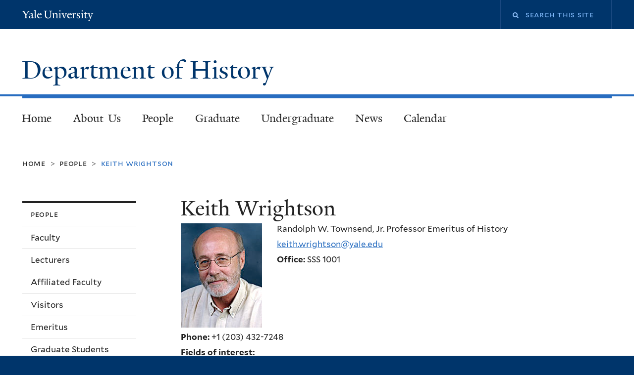

--- FILE ---
content_type: text/html; charset=utf-8
request_url: https://history.yale.edu/people/keith-wrightson
body_size: 12971
content:
<!DOCTYPE html>
<!--[if lte IE 8]>     <html lang="en" dir="ltr" class="ie8"> <![endif]-->
<!--[if gt IE 8]><!--> <html lang="en" dir="ltr" prefix="content: http://purl.org/rss/1.0/modules/content/ dc: http://purl.org/dc/terms/ foaf: http://xmlns.com/foaf/0.1/ og: http://ogp.me/ns# rdfs: http://www.w3.org/2000/01/rdf-schema# sioc: http://rdfs.org/sioc/ns# sioct: http://rdfs.org/sioc/types# skos: http://www.w3.org/2004/02/skos/core# xsd: http://www.w3.org/2001/XMLSchema#"> <!--<![endif]-->
<head>
<meta http-equiv="X-UA-Compatible" content="IE=edge">
  <!--

  GGGGGGGGGGGG      GGGGGGGGGGG               fGGGGGG
    ;GGGGG.             GGGi                     GGGG
      CGGGG:           GGG                       GGGG
       lGGGGt         GGL                        GGGG
        .GGGGC       GG:                         GGGG
          GGGGG    .GG.        ;CGGGGGGL         GGGG          .LGGGGGGGL
           GGGGG  iGG        GGG:   ,GGGG        GGGG        tGGf     ;GGGC
            LGGGGfGG        GGGG     CGGG;       GGGG       GGGL       GGGGt
             lGGGGL                  CGGG;       GGGG      CGGGCCCCCCCCCCCCC
              GGGG                   GGGG,       GGGG      GGGG
              GGGG             tCGG; CGGG,       GGGG      GGGG
              GGGG          GGGG     CGGG.       GGGG      GGGGL
              GGGG         GGGGC     CGGG.       GGGG      :GGGGC          :
             ,GGGGG.       GGGGG:  .LGGGGG,.tG   GGGG        GGGGGGt,..,fGC
        ,GGGGGGGGGGGGGGf    iGGGGGG   CGGGGC  GGGGGGGGGG       LGGGGGGGC

  -->
  <meta charset="utf-8" />
<meta about="/people/keith-wrightson#me" typeof="foaf:Person" rel="foaf:account" resource="/people/keith-wrightson" />
<meta about="/people/keith-wrightson" property="foaf:name" content="Keith Wrightson" />
<link rel="shortcut icon" href="https://history.yale.edu/sites/all/themes/yalenew_base/images/favicon.ico" type="image/vnd.microsoft.icon" />
<meta name="viewport" content="width=device-width, initial-scale=1, maximum-scale=10, minimum-scale=1, user-scalable=yes" />
<meta name="generator" content="Drupal 7 (https://www.drupal.org)" />
<link rel="image_src" href="https://history.yale.edu/sites/default/files/pictures/picture-139-1357249089.jpg" />
<link rel="canonical" href="https://history.yale.edu/people/keith-wrightson" />
<link rel="shortlink" href="https://history.yale.edu/user/139" />
  <title>Keith Wrightson | Department of History</title>
  <!--[if IEMobile]><meta http-equiv="cleartype" content="on" /><![endif]-->

    <link rel="shortcut icon" sizes="16x16 24x24 32x32 48x48 64x64" href="https://history.yale.edu/sites/all/themes/yalenew_base/images/favicon.ico" type="image/vnd.microsoft.icon">
    <link rel="icon" sizes="228x228" href="/sites/all/themes/yalenew_base/images/touch-icon-228.png">
  <link rel="apple-touch-icon-precomposed" sizes="228x228" href="/sites/all/themes/yalenew_base/images/touch-icon-228.png">

  <link rel="stylesheet" href="https://history.yale.edu/sites/default/files/css/css_xE-rWrJf-fncB6ztZfd2huxqgxu4WO-qwma6Xer30m4.css" media="all" />
<link rel="stylesheet" href="https://history.yale.edu/sites/default/files/css/css_UF91SnGXvssy6_cHK2TyvRj3x0HpDnUTUKroRCHJSMQ.css" media="all" />
<link rel="stylesheet" href="https://history.yale.edu/sites/default/files/css/css_c4shn3NO20HnfR4qbOhBl-TQeqx2aaUx74HQ5lwyTSM.css" media="all" />
<link rel="stylesheet" href="https://history.yale.edu/sites/default/files/css/css_qfNcJRhJ-UkbO9P5y8V831DGz0ASVpOVFa8jVK1ZHgI.css" media="all" />
<link rel="stylesheet" href="//maxcdn.bootstrapcdn.com/font-awesome/4.7.0/css/font-awesome.min.css" media="all" />
<link rel="stylesheet" href="https://history.yale.edu/sites/default/files/css/css_zaOco2G8k_Y9ZPkHcPipwrYE0eu9i_I-umrYSytTB3U.css" media="all" />
<link rel="stylesheet" href="https://history.yale.edu/sites/default/files/css/css_SbupwLY96NaCH1HAe9Sy9EfHqQ1Kyj0Oq1Ed_4OscR4.css" media="all" />
<link rel="stylesheet" href="https://history.yale.edu/sites/default/files/css_injector/css_injector_1.css?s6p2ao" media="all" />

<!--[if (lt IE 9)&(!IEMobile)]>
<link rel="stylesheet" href="https://history.yale.edu/sites/default/files/css/css_nBvgsRGFO8eRuGybs3zqi1R0F_76QazEf5KpSL9kQhA.css" media="all" />
<![endif]-->

<!--[if gte IE 9]><!-->
<link rel="stylesheet" href="https://history.yale.edu/sites/default/files/css/css_059BxwQdO3W6gC_prw0ohrQj1fWv8MiFJkqt4YP0qJk.css" media="all" />
<!--<![endif]-->
  <script src="https://history.yale.edu/sites/all/libraries/respondjs/respond.min.js?s6p2ao"></script>
<script>
document.cookie = 'adaptive_image=' + Math.max(screen.width, screen.height) + '; path=/';
</script>
<script src="//ajax.googleapis.com/ajax/libs/jquery/1.8.3/jquery.min.js"></script>
<script>
window.jQuery || document.write("<script src='/sites/all/modules/contrib/jquery_update/replace/jquery/1.8/jquery.min.js'>\x3C/script>")
</script>
<script src="https://history.yale.edu/sites/default/files/js/js_Hfha9RCTNm8mqMDLXriIsKGMaghzs4ZaqJPLj2esi7s.js"></script>
<script src="//ajax.googleapis.com/ajax/libs/jqueryui/1.10.2/jquery-ui.min.js"></script>
<script>
window.jQuery.ui || document.write("<script src='/sites/all/modules/contrib/jquery_update/replace/ui/ui/minified/jquery-ui.min.js'>\x3C/script>")
</script>
<script src="https://history.yale.edu/sites/default/files/js/js_WwwX68M9x5gJGdauMeCoSQxOzb1Ebju-30k5FFWQeH0.js"></script>
<script src="https://history.yale.edu/sites/default/files/js/js_RmIn0TRmkZxVzgrikAZV2ncUuwM_yo15UhbQQup10RY.js"></script>
<script src="https://history.yale.edu/sites/default/files/js/js_MtRobCwttpgGZRSK5aC9H2ytxyedr9AhXhBIzbRAhHY.js"></script>
<script src="https://www.googletagmanager.com/gtag/js?id=UA-72636881-1"></script>
<script>
window.dataLayer = window.dataLayer || [];function gtag(){dataLayer.push(arguments)};gtag("js", new Date());gtag("set", "developer_id.dMDhkMT", true);gtag("config", "UA-72636881-1", {"groups":"default","cookie_domain":"history.yale.edu","anonymize_ip":true});
</script>
<script src="https://history.yale.edu/sites/default/files/js/js_tlrLbES_-obH6Lh3hw49Qt2uSY_AH8q9KolRKfUDBPo.js"></script>
<script src="https://history.yale.edu/sites/default/files/js/js_UNPtX_ZGxcpSkJyp8ls50mHCG5a_tcqRFqN4KjkfLso.js"></script>
<script>
jQuery.extend(Drupal.settings, {"basePath":"\/","pathPrefix":"","setHasJsCookie":0,"ajaxPageState":{"theme":"yalenew_standard","theme_token":"VK5BqUJT1aBv_q0bgXs2G1TRh7g5hXkukORMbK5WhL4","js":{"0":1,"sites\/all\/themes\/yalenew_base\/js\/jcaption.min.js":1,"sites\/all\/libraries\/respondjs\/respond.min.js":1,"1":1,"\/\/ajax.googleapis.com\/ajax\/libs\/jquery\/1.8.3\/jquery.min.js":1,"2":1,"misc\/jquery-extend-3.4.0.js":1,"misc\/jquery-html-prefilter-3.5.0-backport.js":1,"misc\/jquery.once.js":1,"misc\/drupal.js":1,"\/\/ajax.googleapis.com\/ajax\/libs\/jqueryui\/1.10.2\/jquery-ui.min.js":1,"3":1,"sites\/all\/modules\/contrib\/jquery_update\/replace\/ui\/external\/jquery.cookie.js":1,"misc\/form-single-submit.js":1,"sites\/all\/modules\/contrib\/jquery_ui_filter\/jquery_ui_filter.js":1,"sites\/all\/modules\/contrib\/collapsiblock\/collapsiblock.js":1,"sites\/all\/libraries\/superfish\/sfsmallscreen.js":1,"sites\/all\/libraries\/colorbox\/jquery.colorbox-min.js":1,"sites\/all\/modules\/contrib\/colorbox\/js\/colorbox.js":1,"sites\/all\/modules\/contrib\/colorbox\/styles\/default\/colorbox_style.js":1,"sites\/all\/modules\/contrib\/jscrollpane\/js\/jquery.jscrollpane.min.js":1,"sites\/all\/modules\/contrib\/jscrollpane\/js\/jquery.mousewheel.js":1,"sites\/all\/modules\/contrib\/jscrollpane\/js\/script.js":1,"sites\/all\/modules\/contrib\/jquery_ui_filter\/accordion\/jquery_ui_filter_accordion.js":1,"sites\/all\/modules\/contrib\/jquery_ui_filter\/tabs\/jquery_ui_filter_tabs.js":1,"sites\/all\/modules\/contrib\/custom_search\/js\/custom_search.js":1,"sites\/all\/modules\/contrib\/google_analytics\/googleanalytics.js":1,"https:\/\/www.googletagmanager.com\/gtag\/js?id=UA-72636881-1":1,"4":1,"sites\/all\/libraries\/superfish\/jquery.hoverIntent.minified.js":1,"sites\/all\/libraries\/superfish\/sftouchscreen.js":1,"sites\/all\/libraries\/superfish\/superfish.js":1,"sites\/all\/modules\/contrib\/superfish\/superfish.js":1,"sites\/all\/themes\/omega\/omega\/js\/jquery.formalize.js":1,"sites\/all\/themes\/omega\/omega\/js\/omega-mediaqueries.js":1,"sites\/all\/themes\/yalenew_base\/js\/modernizr.min.js":1,"sites\/all\/themes\/yalenew_base\/js\/jquery.fitted.js":1,"sites\/all\/themes\/yalenew_base\/js\/appendAround.min.js":1,"sites\/all\/themes\/yalenew_base\/js\/scripts.js":1},"css":{"modules\/system\/system.base.css":1,"modules\/system\/system.menus.css":1,"modules\/system\/system.messages.css":1,"modules\/system\/system.theme.css":1,"misc\/ui\/jquery.ui.core.css":1,"misc\/ui\/jquery.ui.theme.css":1,"misc\/ui\/jquery.ui.accordion.css":1,"misc\/ui\/jquery.ui.tabs.css":1,"misc\/ui\/jquery.ui.button.css":1,"sites\/all\/modules\/contrib\/adaptive_image\/css\/adaptive-image.css":1,"sites\/all\/modules\/contrib\/calendar\/css\/calendar_multiday.css":1,"sites\/all\/modules\/contrib\/collapsiblock\/collapsiblock.css":1,"modules\/comment\/comment.css":1,"modules\/field\/theme\/field.css":1,"modules\/node\/node.css":1,"modules\/search\/search.css":1,"sites\/all\/modules\/contrib\/siteimprove\/css\/siteimprove.css":1,"modules\/user\/user.css":1,"sites\/all\/modules\/contrib\/views\/css\/views.css":1,"sites\/all\/modules\/contrib\/ckeditor\/css\/ckeditor.css":1,"sites\/all\/modules\/contrib\/colorbox\/styles\/default\/colorbox_style.css":1,"sites\/all\/modules\/contrib\/ctools\/css\/ctools.css":1,"sites\/all\/modules\/contrib\/jscrollpane\/css\/jquery.jscrollpane.css":1,"sites\/all\/modules\/contrib\/typogrify\/typogrify.css":1,"sites\/all\/modules\/contrib\/custom_search\/custom_search.css":1,"\/\/maxcdn.bootstrapcdn.com\/font-awesome\/4.7.0\/css\/font-awesome.min.css":1,"sites\/all\/libraries\/superfish\/css\/superfish.css":1,"sites\/all\/libraries\/superfish\/css\/superfish-smallscreen.css":1,"sites\/all\/themes\/omega\/omega\/css\/formalize.css":1,"sites\/default\/files\/fontyourface\/font.css":1,"\/sites\/all\/libraries\/fontyourface\/YaleDesign-italic-bold\/stylesheet.css":1,"\/sites\/all\/libraries\/fontyourface\/YaleDesign-italic-normal\/stylesheet.css":1,"\/sites\/all\/libraries\/fontyourface\/YaleDesign-normal-bold\/stylesheet.css":1,"\/sites\/all\/libraries\/fontyourface\/YaleDesign-normal-normal\/stylesheet.css":1,"sites\/all\/themes\/yalenew_base\/css\/globalnew.css":1,"public:\/\/css_injector\/css_injector_1.css":1,"ie::wide::sites\/all\/themes\/yalenew_base\/css\/grid\/yalenew_default\/wide\/yalenew-default-wide-12.css":1,"sites\/all\/themes\/yalenew_base\/css\/grid\/yalenew_default\/fluid\/yalenew-default-fluid-12.css":1,"sites\/all\/themes\/yalenew_base\/css\/grid\/yalenew_default\/narrow\/yalenew-default-narrow-12.css":1,"sites\/all\/themes\/yalenew_base\/css\/grid\/yalenew_default\/wide\/yalenew-default-wide-12.css":1}},"collapsiblock":{"blocks":{"block-block-49":"2","block-block-50":"2","block-block-51":"2","block-block-52":"2","block-menu-block-2":"1","block-block-17":"1","block-block-53":"3","block-block-54":"3","block-block-55":"3","block-block-56":"3","block-block-57":"3","block-block-58":"3","block-block-59":"1","block-block-22":"1","block-block-20":"1","block-block-21":"1","block-block-18":"1","block-block-9":"1","block-block-60":"3","block-block-61":"3","block-block-62":"3","block-block-63":"1","block-block-65":"3","block-block-66":"3","block-block-67":"3","block-block-68":"1","block-block-69":"1","block-block-70":"1","block-block-71":"1","block-block-64":"1","block-block-72":"1","block-menu-menu-dissertations":"1","block-menu-menu-workshops-colloquia-listing":"1","block-block-36":"1","block-block-73":"3","block-block-74":"3","block-block-75":"3","block-block-76":"3","block-block-77":"3","block-block-78":"3","block-views-calendar-list-block-2":"1","block-block-80":"3","block-block-81":"3","block-block-82":"3","block-block-83":"3","block-block-84":"3","block-block-79":"1","block-block-85":"3","block-block-1":"1","block-block-23":"1","block-block-86":"3","block-block-14":"1","block-block-31":"1","block-block-19":"1","block-views-calendar-block-2":"1","block-block-26":"1"},"default_state":"1","slide_type":"1","slide_speed":"200","block_title":":header:first","block":"div.block","block_content":"div.content"},"colorbox":{"opacity":"0.85","current":"{current} of {total}","previous":"\u00ab Prev","next":"Next \u00bb","close":"Close","maxWidth":"98%","maxHeight":"98%","fixed":true,"mobiledetect":true,"mobiledevicewidth":"480px","specificPagesDefaultValue":"admin*\nimagebrowser*\nimg_assist*\nimce*\nnode\/add\/*\nnode\/*\/edit\nprint\/*\nprintpdf\/*\nsystem\/ajax\nsystem\/ajax\/*"},"jQueryUiFilter":{"disabled":0,"accordionHeaderTag":"h3","accordionOptions":{"active":0,"animated":"slide","autoHeight":"true","clearStyle":"false","collapsible":"false","event":"click","scrollTo":0,"history":"false"},"tabsOptions":{"collapsible":"false","event":"click","fx":0,"paging":{"back":"\u0026laquo; Previous","next":"Next \u0026raquo;"},"selected":"","scrollTo":0,"history":"false"},"tabsHeaderTag":"h3"},"jScrollPane":{"class":".scroll-pane"},"custom_search":{"form_target":"_self","solr":0},"googleanalytics":{"account":["UA-72636881-1"],"trackOutbound":1,"trackMailto":1,"trackDownload":1,"trackDownloadExtensions":"7z|aac|arc|arj|asf|asx|avi|bin|csv|doc(x|m)?|dot(x|m)?|exe|flv|gif|gz|gzip|hqx|jar|jpe?g|js|mp(2|3|4|e?g)|mov(ie)?|msi|msp|pdf|phps|png|ppt(x|m)?|pot(x|m)?|pps(x|m)?|ppam|sld(x|m)?|thmx|qtm?|ra(m|r)?|sea|sit|tar|tgz|torrent|txt|wav|wma|wmv|wpd|xls(x|m|b)?|xlt(x|m)|xlam|xml|z|zip","trackColorbox":1,"trackDomainMode":1},"urlIsAjaxTrusted":{"\/people\/keith-wrightson":true},"superfish":{"1":{"id":"1","sf":{"delay":"300","animation":{"opacity":"show"},"speed":"fast","autoArrows":false,"dropShadows":false},"plugins":{"touchscreen":{"behaviour":"0","mode":"useragent_predefined"},"smallscreen":{"mode":"window_width","breakpoint":980,"breakpointUnit":"px","accordionButton":"2","title":"Main menu"}}}},"omega":{"layouts":{"primary":"wide","order":["fluid","narrow","wide"],"queries":{"fluid":"all and (max-width: 739px)","narrow":"all and (min-width: 740px) and (max-width: 1024px)","wide":"all and (min-width: 1025px)"}}}});
</script>

</head>
<body class="html not-front not-logged-in page-user page-user- page-user-139 yalenew-standard context-people one-sidebar sidebar-first">
  <aside role='complementary' id="skip-link" aria-label="Skip to main content">
    <a href="#main-content" class="element-invisible element-focusable">Skip to main content</a>
  </aside>
  <div class="region region-page-top" id="region-page-top">
  <div class="region-inner region-page-top-inner">
      </div>
</div>
  <div class="page clearfix" id="page">
      <header id="section-header" class="section section-header" role="banner">
  <div id="zone-topper-wrapper" class="zone-wrapper zone-topper-wrapper clearfix yalenew-standard-topper">  <div id="zone-topper" class="zone zone-topper clearfix container-12">
    <div  class="grid-3 region region-topper-first" id="region-topper-first">
  <div class="region-inner region-topper-first-inner">
      <div class="topper-logo"><a href="http://www.yale.edu" class="y-icons y-yale y-univ"><span class="element-invisible">Yale University</span></a>
      </div>

	 <div id="moved-main-nav-wrapper">
                <button aria-expanded="false" id="nav-ready" class="nav-ready"><span class="element-invisible">Open Main Navigation</span></button>
                <div id="moved-main-nav" class="moved-main-nav" data-set="append-main-nav"></div>
                <button aria-expanded="true" id="nav-close" class="nav-close nav-hidden"><span class="element-invisible">Close Main Navigation</span></button>
        </div>

  </div>
</div>
<div class="grid-9 region region-topper-second" id="region-topper-second">
  <div class="region-inner region-topper-second-inner">
    <div class="block block-search block-form block-search-form odd block-without-title" id="block-search-form">
  <div class="block-inner clearfix">
            
    <div class="content clearfix">
      <form class="search-form" role="search" aria-label="Site Search" action="/people/keith-wrightson" method="post" id="search-block-form" accept-charset="UTF-8"><div><div class="container-inline">
  <div class="form-item form-type-searchfield form-item-search-block-form">
 <label for="edit-search-block-form--2"><i class="fa fa-search"></i> </label>
 <input title="Enter the terms you wish to search for." class="custom-search-box form-text form-search" placeholder="Search this site" type="search" id="edit-search-block-form--2" name="search_block_form" value="" size="15" maxlength="128" />
</div>
<div class="form-actions form-wrapper" id="edit-actions"><input style="display:none;" type="submit" id="edit-submit" name="op" value="" class="form-submit" /></div><input type="hidden" name="form_build_id" value="form-oo2LXOisj7jgLUx0QDNWpWtk9meRLiZGGI6v2f7g3yE" />
<input type="hidden" name="form_id" value="search_block_form" />
</div>
</div></form>    </div>
  </div>
</div>
  </div>
</div>
  </div>
</div><div id="zone-branding-wrapper" class="zone-wrapper zone-branding-wrapper clearfix">  <div id="zone-branding" class="zone zone-branding clearfix container-12">
    <div class="grid-10 region region-branding" id="region-branding">
  <div class="region-inner region-branding-inner">
        <div class="branding-data clearfix">
                                                  <h2 class="site-name"><a href="/" title="Home">Department of History
</a></h2>
                                  </div>
          </div>
</div>
  </div>
</div></header>
  
      <main  id="section-content" class="section section-content" role="main">
  <div id="section-content-inner">
    

<div id="zone-menu-wrapper" class="zone-wrapper zone-menu-wrapper clearfix">  <div id="zone-menu" class="zone zone-menu clearfix yale-standard-menu container-12">

<div id="original-main-nav-wrapper">
  <div id="original-main-nav" data-set="append-main-nav">
    <div id="main-nav">

    <div class="grid-12 region region-menu yale-standard-menu" id="region-menu">
  <div class="region-inner region-menu-inner">
    <nav id="main-menu-navigation" role="navigation" aria-label="Main Menu" class="navigation">
                  <div class="block block-superfish block-1 block-superfish-1 odd block-without-title" id="block-superfish-1">
  <div class="block-inner clearfix">
            
    <div class="content clearfix">
      <ul  id="superfish-1" class="menu sf-menu sf-main-menu sf-horizontal sf-style-none sf-total-items-7 sf-parent-items-4 sf-single-items-3"><li id="menu-257-1" class="first odd sf-item-1 sf-depth-1 sf-no-children"><a href="/" class="sf-depth-1">Home</a></li><li id="menu-562-1" class="middle even sf-item-2 sf-depth-1 sf-total-children-7 sf-parent-children-1 sf-single-children-6 menuparent"><a href="/about-us" class="sf-depth-1 menuparent">About Us</a><ul><li id="menu-748-1" class="first odd sf-item-1 sf-depth-2 sf-no-children"><a href="http://history.yale.edu/people/faculty" title="" class="sf-depth-2">People</a></li><li id="menu-601-1" class="middle even sf-item-2 sf-depth-2 sf-no-children"><a href="/about-us/staff" class="sf-depth-2">Officers &amp; Staff</a></li><li id="menu-602-1" class="middle odd sf-item-3 sf-depth-2 sf-no-children"><a href="/about-us/current-job-searches" class="sf-depth-2">Current Job Searches</a></li><li id="menu-3036-1" class="middle even sf-item-4 sf-depth-2 sf-no-children"><a href="/about-us/diversity-and-yale-history" class="sf-depth-2">Diversity and Yale History</a></li><li id="menu-7983-1" class="middle odd sf-item-5 sf-depth-2 sf-no-children"><a href="/about-us/yale-history-podcast" class="sf-depth-2">Yale History Podcast</a></li><li id="menu-3357-1" class="middle even sf-item-6 sf-depth-2 sf-no-children"><a href="/galleries" class="sf-depth-2">Galleries</a></li><li id="menu-664-1" class="last odd sf-item-7 sf-depth-2 sf-total-children-5 sf-parent-children-0 sf-single-children-5 menuparent"><a href="/faculty-resources" class="sf-depth-2 menuparent">Faculty Resources</a><ul><li id="menu-858-1" class="first odd sf-item-1 sf-depth-3 sf-no-children"><a href="/about-us/faculty-resources/computer-equipment-support" class="sf-depth-3">Computer Equipment &amp; Support</a></li><li id="menu-860-1" class="middle even sf-item-2 sf-depth-3 sf-no-children"><a href="/about-us/faculty-resources/funding" class="sf-depth-3">Funding</a></li><li id="menu-886-1" class="middle odd sf-item-3 sf-depth-3 sf-no-children"><a href="/about-us/faculty-resources/purchasing-card" class="sf-depth-3">Purchasing Card</a></li><li id="menu-885-1" class="middle even sf-item-4 sf-depth-3 sf-no-children"><a href="/about-us/faculty-resources/reimbursements" class="sf-depth-3">Reimbursements</a></li><li id="menu-7985-1" class="last odd sf-item-5 sf-depth-3 sf-no-children"><a href="/about-us/faculty-resources/research-assistants" class="sf-depth-3">Research Assistants</a></li></ul></li></ul></li><li id="menu-678-1" class="middle odd sf-item-3 sf-depth-1 sf-total-children-7 sf-parent-children-0 sf-single-children-7 menuparent"><a href="/people/faculty" class="sf-depth-1 menuparent">People</a><ul><li id="menu-671-1" class="first odd sf-item-1 sf-depth-2 sf-no-children"><a href="/people/faculty" class="sf-depth-2">Faculty</a></li><li id="menu-672-1" class="middle even sf-item-2 sf-depth-2 sf-no-children"><a href="/people/lecturer" class="sf-depth-2">Lecturers</a></li><li id="menu-8247-1" class="middle odd sf-item-3 sf-depth-2 sf-no-children"><a href="http://history.yale.edu/people/affiliated-faculty" class="sf-depth-2">Affiliated Faculty</a></li><li id="menu-673-1" class="middle even sf-item-4 sf-depth-2 sf-no-children"><a href="/people/visitors" class="sf-depth-2">Visitors</a></li><li id="menu-674-1" class="middle odd sf-item-5 sf-depth-2 sf-no-children"><a href="/people/emeritus" class="sf-depth-2">Emeritus</a></li><li id="menu-675-1" class="middle even sf-item-6 sf-depth-2 sf-no-children"><a href="/people/graduate-students" class="sf-depth-2">Graduate Students</a></li><li id="menu-676-1" class="last odd sf-item-7 sf-depth-2 sf-no-children"><a href="/about-us/staff" class="sf-depth-2">Officers &amp; Staff</a></li></ul></li><li id="menu-575-1" class="middle even sf-item-4 sf-depth-1 sf-total-children-3 sf-parent-children-3 sf-single-children-0 menuparent"><a href="/academics/graduate-programs" class="sf-depth-1 menuparent">Graduate</a><ul><li id="menu-7932-1" class="first odd sf-item-1 sf-depth-2 sf-total-children-9 sf-parent-children-0 sf-single-children-9 menuparent"><a href="/graduate/current-students" class="sf-depth-2 menuparent">Current Students</a><ul><li id="menu-3041-1" class="first odd sf-item-1 sf-depth-3 sf-no-children"><a href="/graduate/current-students/department-forms" class="sf-depth-3">Department Forms</a></li><li id="menu-788-1" class="middle even sf-item-2 sf-depth-3 sf-no-children"><a href="/graduate/current-students/funding-opportunities" class="sf-depth-3">Funding Opportunities</a></li><li id="menu-7984-1" class="middle odd sf-item-3 sf-depth-3 sf-no-children"><a href="https://history.yale.edu//sites/default/files/files/History%20Mentoring%20Advising%20Revised%202023.pdf" target="_blank" class="sf-depth-3">Mentoring and Advising Guidelines</a></li><li id="menu-7935-1" class="middle even sf-item-4 sf-depth-3 sf-no-children"><a href="/graduate/current-students/campus-career-resources" class="sf-depth-3">Campus &amp; Career Resources</a></li><li id="menu-572-1" class="middle odd sf-item-5 sf-depth-3 sf-no-children"><a href="/graduate/current-students/committees-and-participation" class="sf-depth-3">Committees and Participation</a></li><li id="menu-7974-1" class="middle even sf-item-6 sf-depth-3 sf-no-children"><a href="/graduate/current-students/historians-in-practice" class="sf-depth-3">Historians in Practice</a></li><li id="menu-634-1" class="middle odd sf-item-7 sf-depth-3 sf-no-children"><a href="/academics/history-working-groups" class="sf-depth-3">Workshops &amp; Colloquia</a></li><li id="menu-7942-1" class="middle even sf-item-8 sf-depth-3 sf-no-children"><a href="https://gsas.yale.edu/academics/programs-policies" target="_blank" class="sf-depth-3">GSAS Programs &amp; Policies</a></li><li id="menu-7957-1" class="last odd sf-item-9 sf-depth-3 sf-no-children"><a href="/graduate/current-students/faqs" class="sf-depth-3">FAQs and Other Info</a></li></ul></li><li id="menu-7933-1" class="middle even sf-item-2 sf-depth-2 sf-total-children-8 sf-parent-children-0 sf-single-children-8 menuparent"><a href="/graduate/prospective-students" class="sf-depth-2 menuparent">Prospective Students</a><ul><li id="menu-578-1" class="first odd sf-item-1 sf-depth-3 sf-no-children"><a href="/graduate/prospective-students/admissions" class="sf-depth-3">Admissions</a></li><li id="menu-579-1" class="middle even sf-item-2 sf-depth-3 sf-no-children"><a href="/graduate/prospective-students/phd-programs" class="sf-depth-3">Ph.D. Programs</a></li><li id="menu-7947-1" class="middle odd sf-item-3 sf-depth-3 sf-no-children"><a href="/graduate/prospective-students/phd-program-overview" class="sf-depth-3">Ph.D. Program Overview</a></li><li id="menu-581-1" class="middle even sf-item-4 sf-depth-3 sf-no-children"><a href="/graduate/prospective-students/masters-degrees" class="sf-depth-3">Master&#039;s Degree Programs</a></li><li id="menu-7946-1" class="middle odd sf-item-5 sf-depth-3 sf-no-children"><a href="https://gsas.yale.edu/resources?type_support=10" class="sf-depth-3">Financial Support</a></li><li id="menu-677-1" class="middle even sf-item-6 sf-depth-3 sf-no-children"><a href="/graduate/prospective-students/yale-history-dissertations" class="sf-depth-3">Yale History Dissertations</a></li><li id="menu-7943-1" class="middle odd sf-item-7 sf-depth-3 sf-no-children"><a href="https://gsas.yale.edu/academics/programs-policies" target="_blank" class="sf-depth-3">GSAS Programs &amp; Policies</a></li><li id="menu-7970-1" class="last even sf-item-8 sf-depth-3 sf-no-children"><a href="/graduate/prospective-students/placement-information" class="sf-depth-3">Placement Information</a></li></ul></li><li id="menu-7934-1" class="last odd sf-item-3 sf-depth-2 sf-total-children-7 sf-parent-children-0 sf-single-children-7 menuparent"><a href="/graduate/program-guide" class="sf-depth-2 menuparent">Program Guide</a><ul><li id="menu-7867-1" class="first odd sf-item-1 sf-depth-3 sf-no-children"><a href="/graduate/program-guide/requirements-phd" class="sf-depth-3">Requirements of the Ph.D.</a></li><li id="menu-7936-1" class="middle even sf-item-2 sf-depth-3 sf-no-children"><a href="/graduate/program-guide/financial-support" class="sf-depth-3">Financial Support</a></li><li id="menu-7937-1" class="middle odd sf-item-3 sf-depth-3 sf-no-children"><a href="/graduate/program-guide/progress-through-degree-year" class="sf-depth-3">Progress Through the Degree (By Year)</a></li><li id="menu-823-1" class="middle even sf-item-4 sf-depth-3 sf-no-children"><a href="/graduate/program-guide/language-requirements" class="sf-depth-3">Language Requirements</a></li><li id="menu-7939-1" class="middle odd sf-item-5 sf-depth-3 sf-no-children"><a href="/graduate/program-guide/teaching" class="sf-depth-3">Teaching</a></li><li id="menu-7938-1" class="middle even sf-item-6 sf-depth-3 sf-no-children"><a href="/graduate/program-guide/department-forms" class="sf-depth-3">Department Forms</a></li><li id="menu-7941-1" class="last odd sf-item-7 sf-depth-3 sf-no-children"><a href="https://gsas.yale.edu/academics/programs-policies" target="_blank" class="sf-depth-3">GSAS Programs &amp; Policies</a></li></ul></li></ul></li><li id="menu-576-1" class="middle odd sf-item-5 sf-depth-1 sf-total-children-3 sf-parent-children-2 sf-single-children-1 menuparent"><a href="/academics/undergraduate-program" class="sf-depth-1 menuparent">Undergraduate</a><ul><li id="menu-7948-1" class="first odd sf-item-1 sf-depth-2 sf-total-children-10 sf-parent-children-0 sf-single-children-10 menuparent"><a href="/undergraduate/current-students" class="sf-depth-2 menuparent">Current Students</a><ul><li id="menu-585-1" class="first odd sf-item-1 sf-depth-3 sf-no-children"><a href="https://catalog.yale.edu/ycps/subjects-of-instruction/history/" class="sf-depth-3">Requirements of the major</a></li><li id="menu-7951-1" class="middle even sf-item-2 sf-depth-3 sf-no-children"><a href="https://courses.yale.edu/" class="sf-depth-3">Current Courses</a></li><li id="menu-3311-1" class="middle odd sf-item-3 sf-depth-3 sf-no-children"><a href="/undergraduate/current-students/regions-and-pathways" class="sf-depth-3">Regions and Pathways</a></li><li id="menu-806-1" class="middle even sf-item-4 sf-depth-3 sf-no-children"><a href="/undergraduate/current-students/course-admission" class="sf-depth-3">Course Admission</a></li><li id="menu-804-1" class="middle odd sf-item-5 sf-depth-3 sf-no-children"><a href="/undergraduate/current-students/advising" class="sf-depth-3">Advising</a></li><li id="menu-807-1" class="middle even sf-item-6 sf-depth-3 sf-no-children"><a href="/undergraduate/current-students/undergraduate-forms" class="sf-depth-3">Undergraduate Forms</a></li><li id="menu-8239-1" class="middle odd sf-item-7 sf-depth-3 sf-no-children"><a href="/undergraduate/current-students/declare-track" class="sf-depth-3">Declare a Track</a></li><li id="menu-891-1" class="middle even sf-item-8 sf-depth-3 sf-no-children"><a href="/undergraduate/current-students/phi-alpha-theta" class="sf-depth-3">Phi Alpha Theta</a></li><li id="menu-798-1" class="middle odd sf-item-9 sf-depth-3 sf-no-children"><a href="/undergraduate/current-students/frequently-asked-questions" class="sf-depth-3">FAQs</a></li><li id="menu-802-1" class="last even sf-item-10 sf-depth-3 sf-no-children"><a href="http://www.yale.edu/yalehistoricalreview/" target="_blank" class="sf-depth-3">Yale Historical Review</a></li></ul></li><li id="menu-7949-1" class="middle even sf-item-2 sf-depth-2 sf-total-children-5 sf-parent-children-0 sf-single-children-5 menuparent"><a href="/undergraduate/prospective-students" class="sf-depth-2 menuparent">Prospective Students</a><ul><li id="menu-7950-1" class="first odd sf-item-1 sf-depth-3 sf-no-children"><a href="https://catalog.yale.edu/ycps/subjects-of-instruction/history/" class="sf-depth-3">Requirements of the Major</a></li><li id="menu-7952-1" class="middle even sf-item-2 sf-depth-3 sf-no-children"><a href="/undergraduate/prospective-students/current-courses" class="sf-depth-3">Current Courses</a></li><li id="menu-7953-1" class="middle odd sf-item-3 sf-depth-3 sf-no-children"><a href="/undergraduate/prospective-students/regions-and-pathways" class="sf-depth-3">Regions and Pathways</a></li><li id="menu-805-1" class="middle even sf-item-4 sf-depth-3 sf-no-children"><a href="/undergraduate/prospective-students/combined-bama-degree-program" class="sf-depth-3">Combined B.A./M.A. degree program</a></li><li id="menu-587-1" class="last odd sf-item-5 sf-depth-3 sf-no-children"><a href="/undergraduate/prospective-students/history-science-medicine-and-public-health" class="sf-depth-3">History of Science, Medicine, and Public Health</a></li></ul></li><li id="menu-589-1" class="last odd sf-item-3 sf-depth-2 sf-no-children"><a href="/undergraduate/senior-essay" class="sf-depth-2">Senior Essay</a></li></ul></li><li id="menu-526-1" class="middle even sf-item-6 sf-depth-1 sf-no-children"><a href="/news" class="sf-depth-1">News</a></li><li id="menu-561-1" class="last odd sf-item-7 sf-depth-1 sf-no-children"><a href="/calendar" class="sf-depth-1">Calendar</a></li></ul>    </div>
  </div>
</div>
    </nav>
  </div>
</div>

    </div>
  </div>
</div>

  </div>
</div>
<div id="zone-content-wrapper" class="zone-wrapper zone-content-wrapper clearfix">  <div id="zone-content" class="zone zone-content clearfix container-12">
          <div id="breadcrumb" class="grid-12"><nav class="breadcrumb" role="navigation" aria-label="You are here"><a href="/">Home</a><span class="tic"> > </span><a href="/people">People</a><span class="tic"> > </span>Keith Wrightson</nav></div>
    
    <div id="moved-sidenav-wrapper" class="moved-sidenav-wrapper grid-12">
       <div id="moved-sidenav" class="moved-sidenav" data-set="append-sidenav"></div>
    </div>

        <div class="grid-9 push-3 region region-content" id="region-content">
  <div class="region-inner region-content-inner">
    <a id="main-content" tabindex="-1"></a>
                <h1 class="title" id="page-title">Keith Wrightson
</h1>
                        <div class="block block-system block-main block-system-main odd block-without-title" id="block-system-main">
  <div class="block-inner clearfix">
            
    <div class="content clearfix">
      <div class="profile" typeof="sioc:UserAccount" about="/people/keith-wrightson" class="user-profile">
    <div class="user-picture">
    <a href="/people/keith-wrightson" title="View user profile." class="active"><img typeof="foaf:Image" src="https://history.yale.edu/sites/default/files/styles/portrait/public/pictures/picture-139-1357249089.jpg?itok=n3BWGGcy" alt="Keith Wrightson&#039;s picture" title="Keith Wrightson&#039;s picture" /></a>  </div>
<div class="field field-name-field-title field-type-text field-label-hidden"><div class="field-items"><div class="field-item even">Randolph W. Townsend, Jr. Professor Emeritus of History</div></div></div><div class="field field-name-field-email field-type-email field-label-hidden"><div class="field-items"><div class="field-item even"><a href="&#109;&#97;&#105;&#108;&#116;&#111;&#58;&#107;&#101;&#105;&#116;&#104;&#46;&#119;&#114;&#105;&#103;&#104;&#116;&#115;&#111;&#110;&#64;&#121;&#97;&#108;&#101;&#46;&#101;&#100;&#117;">&#107;&#101;&#105;&#116;&#104;&#46;&#119;&#114;&#105;&#103;&#104;&#116;&#115;&#111;&#110;&#64;&#121;&#97;&#108;&#101;&#46;&#101;&#100;&#117;</a></div></div></div><div class="field field-name-field-office field-type-text field-label-inline clearfix"><div class="field-label">Office:&nbsp;</div><div class="field-items"><div class="field-item even">SSS 1001</div></div></div><div class="field field-name-field-phone field-type-text field-label-inline clearfix"><div class="field-label">Phone:&nbsp;</div><div class="field-items"><div class="field-item even">+1 (203) 432-7248</div></div></div><div class="field field-name-field-field-s-of-interest field-type-text field-label-above"><div class="field-label">Fields of interest:&nbsp;</div><div class="field-items"><div class="field-item even"><p>British history 1500-1750, especially social &amp; cultural issues; History of the family; Local community studies; Class &amp; social structure</p>
</div></div></div><div class="field field-name-field-bio field-type-text-with-summary field-label-above"><div class="field-label">Bio:&nbsp;</div><div class="field-items"><div class="field-item even"><p>Keith Wrightson is an historian of ‘early modern’ England (c.1450-1750), specializing in social, economic and cultural history.  He was educated in Newcastle upon Tyne, England, and at the University of Cambridge, where he received his BA (1970), and PhD (1974).  He has taught at the University of St Andrews, at Cambridge (where he was Professor of Social History), and since 1999 at Yale.  He has held Visiting Professorships at the Universities of Toronto, Alberta, Northumbria, and Newcastle upon Tyne, and served as James Ford Special Lecturer at Oxford (1993) and as the British Academy’s Raleigh Lecturer in History (2005). He is a Fellow of the British Academy (1996) and of the Royal Historical Society (1986), an Honorary Fellow of Jesus College, Cambridge (2008), and an Honorary Professor of the University of Durham (2008). He was awarded Honorary D.Litt degrees by the Universities of Durham (2011) and Newcastle (2013). He was President of the North American Conference on British Studies 2013-15.  A volume of essays in his honour by former students, <em>Remaking English Society: Social Relations and Social Change in Early Modern England</em> was published in 2013.</p>
<p>Prof. Wrightson’s innovative survey <em>English Society, 1580-1680 </em>has been in continuous print since 1982.  His work with David Levine on the Essex village of Terling, <em>Poverty and Piety in an English Village </em>(1979) introduced to English social history the ‘microhistorical’ approach which had previously been adopted mostly by historians of Continental Europe.  His collaboration with David Levine produced a further seminal book on the coal-mining parish of Whickham, <em>The Making of an Industrial Society </em>(1991).  Wrightson’s survey of British economic history, <em>Earthly Necessities: Economic Lives in Early Modern Britain </em>(2000) was awarded the John Ben Snow Prize of the North American Conference on British Studies (2001), and is currently being translated into Chinese.  His <em>Ralph Tailor’s Summer </em>(2011) charts the history of a plague outbreak in 1636 from the perspective of a young scrivener who wrote the wills of plague victims. It was short-listed for the Portico Prize in Literature (2012). He is a member of the editorial advisory boards of<em> Histoire Sociale/Social History, The Seventeenth Century, </em>and <em>Rural History, </em>has previously served on the editorial boards of several other journals, and co-edited the Cambridge University Press series <em>Cambridge Studies in Population, Economy and Society in Past Time</em> and<em> Cambridge Social and Cultural Histories</em>.  He recently edited the <em>Cambridge Social History of England, c. 1500-c.1750 </em><em>(2017)</em><em>.</em></p>
<p>At Yale, he has served as Director of Undergraduate Studies and as Senior Essay Director for the Department of History, has chaired the Renaissance Studies Program and co-directed the interdisciplinary Center for the Study of Representative Institutions. He serves on the advisory board of the Yale Center for British Art and the Paul Mellon Centre (London).  He regularly offers a survey course on early modern Britain, and seminar courses in social, economic and cultural themes. In 2008, he was awarded Yale’s Sidonie Miskimin Clauss Prize for Teaching Excellence in the Humanities.</p>
<p><a href="http://www.cambridge.org/us/academic/subjects/history/british-history-after-1450/social-history-england-15001750?f" target="_blank"><img alt="" src="/sites/default/files/resize/images/social%20history-102x151.gif" style="width:102px; height:151px" width="102" height="151" /></a> <img alt="" src="/sites/default/files/resize/images/1wrightson-english-society-102x151.jpg" style="width:102px; height:151px" width="102" height="151" /> <img alt="" src="/sites/default/files/resize/images/2wrightson-morals-102x151.jpg" style="width:102px; height:151px" width="102" height="151" /> <img alt="" src="/sites/default/files/resize/images/3wrightson-necessities-102x151.jpg" style="width:102px; height:151px" width="102" height="151" /> <img alt="" src="/sites/default/files/resize/images/4wrightson-poverty-piety-102x151.jpg" style="width:102px; height:151px" width="102" height="151" /></p>
</div></div></div><div class="field field-name-field-period field-type-list-text field-label-above"><div class="field-label">Period:&nbsp;</div><div class="field-items"><div class="field-item even">Early Modern</div></div></div><div class="field field-name-field-geography field-type-list-text field-label-above"><div class="field-label">Geography:&nbsp;</div><div class="field-items"><div class="field-item even">Britain</div></div></div><div class="field field-name-field-thematic field-type-list-text field-label-above"><div class="field-label">Thematic:&nbsp;</div><div class="field-items"><div class="field-item even">Cultural</div><div class="field-item odd">Demographic/Quantitative</div><div class="field-item even">Economic</div><div class="field-item odd">Environmental</div><div class="field-item even">Gender &amp; Sexuality</div><div class="field-item odd">Historiography</div><div class="field-item even">Legal</div><div class="field-item odd">Religious</div><div class="field-item even">Social</div></div></div></div>
    </div>
  </div>
</div>
      </div>
</div>
<div  class="grid-3 pull-9 region region-sidebar-first sidebar yale-standard-sidebar" id="region-sidebar-first">
  <div class="region-inner region-sidebar-first-inner">
    <div class="original-sidenav" data-set="append-sidenav">
  <div id="additional-nav" class="addnav-ready">
    <span class="additional-nav-button"><a id="additional-nav-button" role="button" aria-expanded="false" tabindex="0"><span class="ready">Additional Navigation</span><span class="close">Close</span></a></span>

<nav class="block block-menu-block block-5 block-menu-block-5 odd has-subject" id="block-menu-block-5" role="navigation" aria-label="People">
  <div class="block-inner clearfix">
              <h2 class="block-title">People</h2>
        
    <div class="content clearfix">
      <div class="menu-block-wrapper menu-block-5 menu-name-menu-people parent-mlid-0 menu-level-1">
  <ul class="menu"><li class="first leaf menu-mlid-780 menu-faculty"><a href="/people/faculty" title=""><span>Faculty</span></a></li>
<li class="leaf menu-mlid-781 menu-lecturers"><a href="/people/lecturer"><span>Lecturers</span></a></li>
<li class="leaf menu-mlid-8246 menu-affiliated-faculty"><a href="/people/affiliated-faculty"><span>Affiliated Faculty</span></a></li>
<li class="leaf menu-mlid-782 menu-visitors"><a href="/people/visitors"><span>Visitors</span></a></li>
<li class="leaf menu-mlid-783 menu-emeritus"><a href="/people/emeritus"><span>Emeritus</span></a></li>
<li class="leaf menu-mlid-784 menu-graduate-students"><a href="/people/graduate-students"><span>Graduate Students</span></a></li>
<li class="last leaf menu-mlid-785 menu-officers-&amp;-staff"><a href="/about-us/staff"><span>Officers & Staff</span></a></li>
</ul></div>
    </div>
  </div>
</nav>

  </div>
</div>
  </div>
</div>
  </div>
</div>  </div>
</main>
  
      <footer id="section-footer" class="section section-footer" role="contentinfo">
  <div id="zone-footer-wrapper" class="zone-wrapper zone-footer-wrapper clearfix">  <div id="zone-footer" class="zone zone-footer clearfix container-12">
    <div  class="grid-2 region region-footer-first" id="region-footer-first">
  <div  class="region-inner region-footer-first-inner">
    <div class="footer-logo"><a href="http://www.yale.edu" class="y-icons y-yale y-mark"><span class="element-invisible">Yale</span></a></div>
  </div>
</div>
<div  class="grid-6 region region-footer-second" id="region-footer-second">
  <div class="region-inner region-footer-second-inner">
    <p class="copyright">
      <a href="https://usability.yale.edu/web-accessibility/accessibility-yale">Accessibility at Yale</a> &middot;
      <a href="http://www.yale.edu/privacy-policy">Privacy policy</a> <br>
      Copyright &copy; 2025 Yale University &middot; All rights reserved
    </p>
    <div class="block block-footer-message block-footer-message block-footer-message-footer-message odd block-without-title" id="block-footer-message-footer-message">
  <div class="block-inner clearfix">
            
    <div class="content clearfix">
      <p>Contact us: <a href="&#109;&#97;&#105;&#108;&#116;&#111;&#58;&#100;&#97;&#110;&#97;&#46;&#108;&#101;&#101;&#64;&#121;&#97;&#108;&#101;&#46;&#101;&#100;&#117;" rel="nofollow">&#100;&#97;&#110;&#97;&#46;&#108;&#101;&#101;&#64;&#121;&#97;&#108;&#101;&#46;&#101;&#100;&#117;</a>, Phone: (203) 432-1366, Fax: (203) 432-7587</p>
    </div>
  </div>
</div>
  </div>
</div>
<div class="grid-4 region region-footer-third" id="region-footer-third">
  <div class="region-inner region-footer-third-inner">
    <div class="block block-menu sharing block-menu-social-buttons block-menu-menu-social-buttons odd block-without-title" id="block-menu-menu-social-buttons">
  <div class="block-inner clearfix">
            
    <div class="content clearfix">
      <ul class="menu"><li class="first leaf menu-facebook"><a href="http://www.facebook.com/YaleHistory" title=""><span>Facebook</span></a></li>
<li class="leaf menu-twitter"><a href="http://www.twitter.com/yale_history" title=""><span>Twitter</span></a></li>
<li class="leaf menu-flickr"><a href="http://www.flickr.com/photos/yaleuniversity" title=""><span>Flickr</span></a></li>
<li class="leaf menu-itunes"><a href="http://itunes.yale.edu" title=""><span>iTunes</span></a></li>
<li class="last leaf menu-youtube"><a href="http://www.youtube.com/yale" title=""><span>YouTube</span></a></li>
</ul>    </div>
  </div>
</div>
  </div>
</div>
  </div>
</div></footer>
  </div>
  <div class="region region-page-bottom" id="region-page-bottom">
  <div class="region-inner region-page-bottom-inner">
      </div>
</div>
<script>

      (function() {
      var sz = document.createElement('script'); sz.type = 'text/javascript'; sz.async = true;
      sz.src = '//siteimproveanalytics.com/js/siteanalyze_66356571.js';
      var s = document.getElementsByTagName('script')[0]; s.parentNode.insertBefore(sz, s);
      })();
      
</script>
<script src="https://history.yale.edu/sites/default/files/js/js_JMVekk522eOkII71K9F5yD4Su-iRqPdTR_-LxjPAtMk.js"></script>
</body>
</html>


--- FILE ---
content_type: text/css
request_url: https://history.yale.edu/sites/default/files/css_injector/css_injector_1.css?s6p2ao
body_size: -319
content:

.profile .field-name-field-bio .field-label, .field-name-field-period .field-label {
margin-top:1em;
}